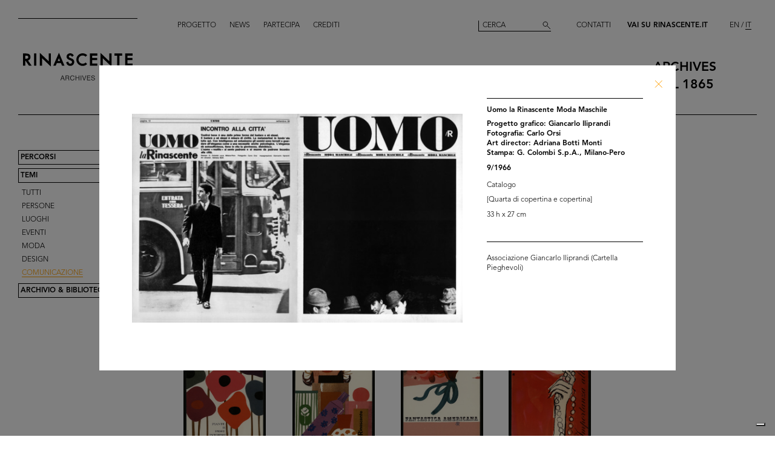

--- FILE ---
content_type: text/html; charset=utf-8
request_url: https://archives.rinascente.it/it/themes/graphic-design?item=3221&page=7
body_size: 8804
content:
<!DOCTYPE html>
<html class="no-js" lang="it" xml:lang="it">
  <head>
    <meta charset="utf-8">
    <!-- Pinch-to-zoom locked to avoid glitches in PDF viewer -->
    <meta name="viewport" content="initial-scale=1,user-scalable=0,maximum-scale=1,width=device-width" />
    <meta http-equiv="x-ua-compatible" content="ie=edge">

    <title>Rinascente Archives</title>
    <meta name="description" content="Questa sezione contiene una selezione delle più significative immagini d’archivio, ordinate cronologicamente per ventennio dal 1865 ad oggi o classificate per soggetto: luoghi, persone, eventi, moda, design, comunicazione.">

    <meta property="og:url" content="https://archives.rinascente.it/it/themes/graphic-design?item=3221&amp;page=7">
    <meta property="og:type" content="website">
    <meta property="og:title" content="laRinascente Archives">
    <meta property="og:image" content="">

    <meta name="action-cable-url" content="/cable" />

    <link rel="apple-touch-icon" href="">
    <link rel="icon" href="">
    <link rel="stylesheet" href="/assets/application-805f6ab4021b3b935a7164943c85cdac0155640ad3341d2a4b35b162da8f89c9.css" media="all" data-turbo-track="true" />

    <!--
      Check out this issue https://github.com/hotwired/turbo/issues/18
      and the notes in application.coffee to see why we are importing turbo and js-cookie like this here
    -->
    <script type="module">
      import * as Turbo from 'https://unpkg.com/@hotwired/turbo@8.0.12/dist/turbo.es2017-esm.js';
      // window.Turbo = Turbo; -- automatically when importing Turbo
      window.Turbo.config.drive.progressBarDelay = 500;
    </script>
    <script type="module">
      import * as _ from 'https://unpkg.com/js-cookie@3.0.5/dist/js.cookie.min.js';
      // It should define a global variable named "Cookie"
    </script>


    <script type="module">
      import * as Turbo from 'https://unpkg.com/@hotwired/turbo@8.0.12/dist/turbo.es2017-esm.js';
      // window.Turbo = Turbo; -- automatically when importing Turbo
      window.Turbo.config.drive.progressBarDelay = 500
    </script>

    <script src="/assets/application-91fd2b455b79c411f5ce4eb35ec7e5e7325438c6c19575795927e3631db9c378.js" data-turbo-track="true"></script>


    <!-- Iubenda -->
      <script type="text/javascript">
        var _iub = _iub || [];
        _iub.csConfiguration = {"cookiePolicyInOtherWindow":true,"askConsentAtCookiePolicyUpdate":true,"floatingPreferencesButtonDisplay":"bottom-right","lang":"it","perPurposeConsent":true,"siteId":3659536,"cookiePolicyId":84647919,"i18n":{"it":{"banner":{"dynamic":{"body":"Il nostro sito utilizza cookie, compresi cookie analitici e di profilazione, al fine di raccogliere informazioni statistiche e per garantirti un’esperienza su misura. Puoi gestire le tue preferenze o accettare tutti i cookie. Scegliendo \"Continua senza consenso\" in alto a destra rifiuti tutti i cookie opzionali. Per maggiori informazioni consulta la nostra %{cookie_policy_link}."}}}},"cookiePolicyUrl":"https://www.rinascente.it/it/legalarea/cookies_policy", "banner":{ "acceptButtonCaptionColor":"#000000","acceptButtonColor":"#FFFFFF","acceptButtonDisplay":true,"closeButtonDisplay":false,"continueWithoutAcceptingButtonCaptionColor":"#696969","continueWithoutAcceptingButtonColor":"#000000","continueWithoutAcceptingButtonDisplay":true,"customizeButtonColor":"#000000","customizeButtonDisplay":true,"explicitWithdrawal":true,"fontSizeBody":"12px","listPurposes":true,"position":"float-bottom-left","showTitle":false,"acceptButtonCaption":"Accetta tutti","continueWithoutAcceptingButtonCaption":"Continua senza consenso","customizeButtonCaption":"Gestisci cookies" }};
      </script>
    <script type="text/javascript" src="https://cs.iubenda.com/autoblocking/3659536.js"></script>
    <script type="text/javascript" src="//cdn.iubenda.com/cs/iubenda_cs.js" charset="UTF-8" async></script>
  </head>

  <body class="themes show">

    <!-- <div class="wip-popup" data-alert="banner" data-alert-remember="wip">
      <div class="wip-popup-content">
        <strong>Rinascente e la sua storia.</strong><br>
Stiamo ricostruendo la storia di Rinascente attraverso immagini, testi e documenti. Questo portale sarà continuamente arricchito con i materiali che nel corso del tempo reperiremo.
        <div class="wip-popup-message-ok" data-alert="ok">
          entra nel portale
        </div>
      </div>
    </div> -->

    <div style="display: none" class="alert" data-alert="banners-container">
      <!--[if lte IE 9]>
      <div class="alert-message alert-message-browserupgrade" data-alert="banner">
        You are using an <strong>outdated</strong> browser. Please <a href="http://browsehappy.com/">upgrade your browser</a> to improve your experience.
      </div>
      <![endif]-->

      <div class="alert-message" data-alert="banner" data-alert-remember="cookies">
        Questo sito utilizza i cookie tecnici e di terze parti per la raccolta di statistica aggregata. per maggiori informazioni consultate la nostra politica dei cookies. <a target="_blank" href="/cookie_policy/it.pdf">Ulteriori informazioni</a>
        <div class="alert-message-ok" data-alert="ok">
          ok
        </div>
      </div>
    </div>

    <header class="header " role="banner" data-target="header">
  
  <div class="header-divider ">
    <div class="header-divider-inner"></div>
  </div>
  
  <div class="header-logo ">
      <a href="/it"><img src="/assets/static_pages/logo-desktop-cdd30bb983f234282538cfa5907c94a70fc81cd3e113441a03ebc9569bfc8aa2.svg" /></a>
  </div>

  <nav class="header-pages-nav" role="navigation">
    <ul>
      <li><a href="/it/about">Progetto</a></li>
      <li><a href="/it/articles">News</a></li>
      <li><a href="/it/items/new">Partecipa</a></li>
      <li><a href="/it/credits">Crediti</a></li>
    </ul>
  </nav>

  <div class="header-search ">
    <form action="/it/search" accept-charset="UTF-8" method="get">
        <input type="search" name="q[generic]" id="q_generic" value="" placeholder="Cerca" />
        <button name="button" type="submit" class="header-search-button"></button>
</form>    
  </div>
  
  <div class="header-contact">
    <a class="header-contact-link" data-action="open-contact-modal" href="#">Contatti</a>&nbsp;&nbsp;
    <a class="header-contact-link header-contact-link-rinascente" target="_blank" href="https://www.rinascente.it/it/">Vai su Rinascente.it</a>

    <nav class="header-lang-switch " role="navigation">
      <ul>
        <li><a href="/en/themes/graphic-design?item=3221&amp;page=7">EN</a></li>
        <li><a class="active" aria-current="page" href="/it/themes/graphic-design?item=3221&amp;page=7">IT</a></li>
      </ul>
    </nav>

    <div class="header-subtitle">
      archives<br> <!-- 1865 — 2015 -->
      dal 1865
    </div>
  </div>

</header>

<header class="header-mobile">
  <div class="header-mobile-actions">
    <div class="header-mobile-actions-nav-toggle"> 
      <div class="header-mobile-actions-nav-toggle-icon" data-target="mobile-nav-toggle">
        <span>toggle menu</span>
      </div>
    </div>

    <div class="header-mobile-actions-logo">
      <a href="/it"><img src="/assets/static_pages/logo-white-a438f2430a1d7ac29f3fc17daa323e3246ff83308c0b0c8e030cb00b3e6e3b9e.svg" /></a>
      <div class="header-mobile-actions-logo-subtitle">
         <a class="active" aria-current="page" href="/it">archives dal 1865</a>
      </div>
    </div>
  
    <nav class="header-mobile-actions-lang-switch" role="navigation">
      <ul>
        <li><a href="/en/themes/graphic-design?item=3221&amp;page=7">EN</a></li>
        <li><a class="active" aria-current="page" href="/it/themes/graphic-design?item=3221&amp;page=7">IT</a></li>
      </ul>
    </nav>
  </div>
</header>

<nav class="mobile-nav" data-target="mobile-nav">
  <div class="mobile-nav-search">
    <form action="/it/search" accept-charset="UTF-8" method="get">
        <input type="search" name="q[generic]" id="q_generic" value="" placeholder="Cerca" />
        <button name="button" type="submit" class="mobile-nav-search-button"></button>
</form>  </div>
  <nav class="mobile-nav-pages" role="navigation">
    <ul>
      <li><a href="/it/about">Progetto</a></li>
      <li><a href="/it/articles">News</a></li>
      <li><a href="/it/items/new">Partecipa</a></li>
      <li><a href="/it/credits">Crediti</a></li>
      <li><a href="#" data-action="open-contact-modal">Contatti</a></li>
      <li><a target="_blank" href="https://www.rinascente.it/it/">Vai su Rinascente.it</a></li>
    </ul>
  </nav>
</nav>

    <main class="main" role="main" data-target="main">
      
<nav class="site-nav " data-target="main-nav" role="navigation">
  <ul class="site-nav-list">
    <li class="site-nav-list-item"><a href="/it/paths">Percorsi</a>
<ul class="site-nav-sub-list ">
    <li class="site-nav-sub-list-item"><a href="/it/paths/la-rinascente-1865-2017-storia-del-grande-magazzino">la Rinascente 1865-2017: la Storia del Grande Magazzino</a></li>
    <li class="site-nav-sub-list-item"><a href="/it/paths/la-rinascente-prima-della-rinascente">La Rinascente prima della Rinascente</a></li>
      <li class="site-nav-sub-list-item"><a href="#rinascente-ieri-oggi-domani">La Rinascente. Ieri, oggi e domani</a></li>
    <li class="site-nav-sub-list-item"><a href="/it/paths/house-organ">CINQUANT’ANNI  DI STORIA DE LA RINASCENTE NELLE PAGINE DEL SUO HOUSE ORGAN</a></li>
    <li class="site-nav-sub-list-item"><a href="/it/paths/i-manifesti-rinascente">I manifesti Rinascente</a></li>
    <li class="site-nav-sub-list-item"><a href="/it/paths/bozzetto-tra-arte-e-pubblicita">Il bozzetto tra arte e pubblicità</a></li>
    <li class="site-nav-sub-list-item"><a href="/it/paths/gli-anni-d-oro-1954-1957">Gli anni d’Oro 1954-1957</a></li>
    <li class="site-nav-sub-list-item"><a href="/it/paths/il-centro-design-rinascente">Il centro design de la Rinascente</a></li>
    <li class="site-nav-sub-list-item"><a href="/it/paths/graphic-design-and-visual-communication">Grafica e comunicazione visiva lR</a></li>
    <li class="site-nav-sub-list-item"><a href="/it/paths/il-disegno-e-di-moda">Il disegno è di moda</a></li>
    <li class="site-nav-sub-list-item"><a href="/it/paths/150-anni-di-moda-in-rinascente">150 anni di moda in Rinascente</a></li>
    <li class="site-nav-sub-list-item"><a href="/it/paths/le-sfilate-lr">Le sfilate lR</a></li>
    <li class="site-nav-sub-list-item"><a href="/it/paths/grandi-manifestazioni-lr">Grandi manifestazioni lR</a></li>
    <li class="site-nav-sub-list-item"><a href="/it/paths/allestimenti-interni">Allestimenti interni</a></li>
    <li class="site-nav-sub-list-item"><a href="/it/paths/allestimenti-esterni">Allestimenti esterni e di vetrine</a></li>
    <li class="site-nav-sub-list-item"><a href="/it/paths/la-rinascente-e-donna">la Rinascente è donna! </a></li>
    <li class="site-nav-sub-list-item"><a href="/it/paths/le-vendite-speciali-lr">Le vendite speciali lR</a></li>
    <li class="site-nav-sub-list-item"><a href="/it/paths/rinascente-roma-piazza-fiume">la Rinascente Roma Piazza Fiume</a></li>
    <li class="site-nav-sub-list-item"><a href="/it/paths/una-vita-tra-moda-e-design">1931-2021 Una vita tra moda e design</a></li>
</ul>
</li>
    <li class="site-nav-list-item"><a class="active" aria-current="page" href="/it/themes">Temi</a>
<ul class="site-nav-sub-list is-expanded">
  <li class="site-nav-sub-list-item"><a href="/it/themes/all">Tutti</a></li>

      <li class="site-nav-sub-list-item"><a href="/it/themes/persone">Persone</a></li>
      <li class="site-nav-sub-list-item"><a href="/it/themes/luoghi">Luoghi</a></li>
      <li class="site-nav-sub-list-item"><a href="/it/themes/eventi">Eventi</a></li>
      <li class="site-nav-sub-list-item"><a href="/it/themes/fashion">Moda</a></li>
      <li class="site-nav-sub-list-item"><a href="/it/themes/design">Design</a></li>
      <li class="site-nav-sub-list-item"><a class="active" aria-current="page" href="/it/themes/graphic-design">Comunicazione</a></li>
</ul>
</li>
    <li class="site-nav-list-item"><a href="/it/funds">Archivio &amp; Biblioteca</a>
<ul class="site-nav-sub-list ">
  <li class="site-nav-sub-list-item">
    <a class="active" aria-current="page" href="/it/funds">Archivio</a>
  </li>
  <li class="site-nav-sub-list-item">
    <a href="/it/funds?house_organ=true">Biblioteca</a>
  </li>
</ul>
</li>
  </ul>



</nav>




<div class="themes-items" data-target="themes-items">

    <div class="themes-item">
  <article class="themes-item-content">
    <a class="" href="/it/themes/graphic-design?item=777&amp;page=7">
    <div class="themes-item-content-image" title="Mantelle femminili in una vetrina de la Rinascente" style="background-image: url('https://rinascente-archives-production.s3.eu-south-1.amazonaws.com/items/images/186b01fa99c7461d5a4430379ca20e9c1cb29eae/small.jpg?X-Amz-Algorithm=AWS4-HMAC-SHA256&amp;X-Amz-Credential=AKIAZY4W7JWWYOSA6ANZ%2F20260126%2Feu-south-1%2Fs3%2Faws4_request&amp;X-Amz-Date=20260126T204457Z&amp;X-Amz-Expires=600&amp;X-Amz-SignedHeaders=host&amp;X-Amz-Signature=749f80c884e45d4a4858324e9694ecfc46e8f024d1b8b03c7684e7c62d8d2630');"></div>
</a>    <div class="themes-item-content-description">
      <a class="" href="/it/themes/graphic-design?item=777&amp;page=7">
      <h3 class="themes-item-content-description-title">Mantelle femminili in una vetrina d... <br>

        1963

      </h3>
</a>    </div>
  </article>
</div>

    <div class="themes-item">
  <article class="themes-item-content">
    <a class="" href="/it/themes/graphic-design?item=1960&amp;page=7">
    <div class="themes-item-content-image" title="[Fotografia per la pagina de la Rinascente nel &#39;Corriere della Sera&#39;]" style="background-image: url('https://rinascente-archives-production.s3.eu-south-1.amazonaws.com/items/images/fce40a45388b7c83fd90a7da80e91ecafc95af9b/small.jpg?X-Amz-Algorithm=AWS4-HMAC-SHA256&amp;X-Amz-Credential=AKIAZY4W7JWWYOSA6ANZ%2F20260126%2Feu-south-1%2Fs3%2Faws4_request&amp;X-Amz-Date=20260126T204457Z&amp;X-Amz-Expires=600&amp;X-Amz-SignedHeaders=host&amp;X-Amz-Signature=6cd2882a082e18392695211850ddc34e542318f8803bc9121197359043f99c0c');"></div>
</a>    <div class="themes-item-content-description">
      <a class="" href="/it/themes/graphic-design?item=1960&amp;page=7">
      <h3 class="themes-item-content-description-title">[Fotografia per la pagina de la Rin... <br>

        1963

      </h3>
</a>    </div>
  </article>
</div>

    <div class="themes-item">
  <article class="themes-item-content">
    <a class="" href="/it/themes/graphic-design?item=2286&amp;page=7">
    <div class="themes-item-content-image" title="Un Natale fantastico" style="background-image: url('https://rinascente-archives-production.s3.eu-south-1.amazonaws.com/items/images/5d9098cef8fa390a368f1ec96775bdaf9986f218/small.jpg?X-Amz-Algorithm=AWS4-HMAC-SHA256&amp;X-Amz-Credential=AKIAZY4W7JWWYOSA6ANZ%2F20260126%2Feu-south-1%2Fs3%2Faws4_request&amp;X-Amz-Date=20260126T204457Z&amp;X-Amz-Expires=600&amp;X-Amz-SignedHeaders=host&amp;X-Amz-Signature=93fcec4c5193cafed809b14d8d7f22303f9ef3a7e55be74195743b1f781bb456');"></div>
</a>    <div class="themes-item-content-description">
      <a class="" href="/it/themes/graphic-design?item=2286&amp;page=7">
      <h3 class="themes-item-content-description-title">Un Natale fantastico <br>

        [1962 - 1963]

      </h3>
</a>    </div>
  </article>
</div>

    <div class="themes-item">
  <article class="themes-item-content">
    <a class="" href="/it/themes/graphic-design?item=2636&amp;page=7">
    <div class="themes-item-content-image" title="Elle, il settimanale di Parigi ha scelto per voi alla Rinascente" style="background-image: url('https://rinascente-archives-production.s3.eu-south-1.amazonaws.com/items/images/be033d600fca5630abec10609984d139494d7886/small.jpg?X-Amz-Algorithm=AWS4-HMAC-SHA256&amp;X-Amz-Credential=AKIAZY4W7JWWYOSA6ANZ%2F20260126%2Feu-south-1%2Fs3%2Faws4_request&amp;X-Amz-Date=20260126T204457Z&amp;X-Amz-Expires=600&amp;X-Amz-SignedHeaders=host&amp;X-Amz-Signature=3dd70643b4d97f393d2326b11bc30adf6907b78fb68b8930e0d078df0f4f3398');"></div>
</a>    <div class="themes-item-content-description">
      <a class="" href="/it/themes/graphic-design?item=2636&amp;page=7">
      <h3 class="themes-item-content-description-title">Elle, il settimanale di Parigi ha s... <br>

        1963

      </h3>
</a>    </div>
  </article>
</div>

    <div class="themes-item">
  <article class="themes-item-content">
    <a class="" href="/it/themes/graphic-design?item=3046&amp;page=7">
    <div class="themes-item-content-image" title="Piante e fiori intorno a noi. lR" style="background-image: url('https://rinascente-archives-production.s3.eu-south-1.amazonaws.com/items/images/e0715f83b6a5900560068937a74ff45623e1ecec/small.jpg?X-Amz-Algorithm=AWS4-HMAC-SHA256&amp;X-Amz-Credential=AKIAZY4W7JWWYOSA6ANZ%2F20260126%2Feu-south-1%2Fs3%2Faws4_request&amp;X-Amz-Date=20260126T204457Z&amp;X-Amz-Expires=600&amp;X-Amz-SignedHeaders=host&amp;X-Amz-Signature=9168c5c5b240b6568b142c8f8e596043a42a46dbbf451b09cb82b15ad9064f35');"></div>
</a>    <div class="themes-item-content-description">
      <a class="" href="/it/themes/graphic-design?item=3046&amp;page=7">
      <h3 class="themes-item-content-description-title">Piante e fiori intorno a noi. lR <br>

        [1962 - 1963]

      </h3>
</a>    </div>
  </article>
</div>

    <div class="themes-item">
  <article class="themes-item-content">
    <a class="" href="/it/themes/graphic-design?item=3047&amp;page=7">
    <div class="themes-item-content-image" title="Al sole. la Rinascente" style="background-image: url('https://rinascente-archives-production.s3.eu-south-1.amazonaws.com/items/images/88ad5d310d05280f10602af4b6a7b624f9971606/small.jpg?X-Amz-Algorithm=AWS4-HMAC-SHA256&amp;X-Amz-Credential=AKIAZY4W7JWWYOSA6ANZ%2F20260126%2Feu-south-1%2Fs3%2Faws4_request&amp;X-Amz-Date=20260126T204457Z&amp;X-Amz-Expires=600&amp;X-Amz-SignedHeaders=host&amp;X-Amz-Signature=b84603571986f1a368e9ff41d330a051c1e5d1537ec23fde56391d670d86fdc3');"></div>
</a>    <div class="themes-item-content-description">
      <a class="" href="/it/themes/graphic-design?item=3047&amp;page=7">
      <h3 class="themes-item-content-description-title">Al sole. la Rinascente <br>

        [1962 - 1963]

      </h3>
</a>    </div>
  </article>
</div>

    <div class="themes-item">
  <article class="themes-item-content">
    <a class="" href="/it/themes/graphic-design?item=3050&amp;page=7">
    <div class="themes-item-content-image" title="Fantastica americana. lR" style="background-image: url('https://rinascente-archives-production.s3.eu-south-1.amazonaws.com/items/images/2cdea2ae22eff3892159ac64e1a0e7a5aa3ea296/small.jpg?X-Amz-Algorithm=AWS4-HMAC-SHA256&amp;X-Amz-Credential=AKIAZY4W7JWWYOSA6ANZ%2F20260126%2Feu-south-1%2Fs3%2Faws4_request&amp;X-Amz-Date=20260126T204457Z&amp;X-Amz-Expires=600&amp;X-Amz-SignedHeaders=host&amp;X-Amz-Signature=ef282fdef06a640dfbdd6e8328c8bf7a8aa0c9ac1b4dd4c8827eb90e92909bfc');"></div>
</a>    <div class="themes-item-content-description">
      <a class="" href="/it/themes/graphic-design?item=3050&amp;page=7">
      <h3 class="themes-item-content-description-title">Fantastica americana. lR <br>

        1963

      </h3>
</a>    </div>
  </article>
</div>

    <div class="themes-item">
  <article class="themes-item-content">
    <a class="" href="/it/themes/graphic-design?item=3053&amp;page=7">
    <div class="themes-item-content-image" title="Importanza alla donna. lR" style="background-image: url('https://rinascente-archives-production.s3.eu-south-1.amazonaws.com/items/images/5b8176b4b7f5d5f5228acdc68dd600932e2dbf3b/small.jpg?X-Amz-Algorithm=AWS4-HMAC-SHA256&amp;X-Amz-Credential=AKIAZY4W7JWWYOSA6ANZ%2F20260126%2Feu-south-1%2Fs3%2Faws4_request&amp;X-Amz-Date=20260126T204457Z&amp;X-Amz-Expires=600&amp;X-Amz-SignedHeaders=host&amp;X-Amz-Signature=5051c581961e74a2a38774a6066ae6dc3ca8d7697c1d11e1bc74321d99d6c294');"></div>
</a>    <div class="themes-item-content-description">
      <a class="" href="/it/themes/graphic-design?item=3053&amp;page=7">
      <h3 class="themes-item-content-description-title">Importanza alla donna. lR <br>

        [1962 - 1963]

      </h3>
</a>    </div>
  </article>
</div>

    <div class="themes-item">
  <article class="themes-item-content">
    <a class="" href="/it/themes/graphic-design?item=3054&amp;page=7">
    <div class="themes-item-content-image" title="Scuola. lR" style="background-image: url('https://rinascente-archives-production.s3.eu-south-1.amazonaws.com/items/images/5ae32ce4a557ce982b1bce05076e996f0635c5b5/small.jpg?X-Amz-Algorithm=AWS4-HMAC-SHA256&amp;X-Amz-Credential=AKIAZY4W7JWWYOSA6ANZ%2F20260126%2Feu-south-1%2Fs3%2Faws4_request&amp;X-Amz-Date=20260126T204457Z&amp;X-Amz-Expires=600&amp;X-Amz-SignedHeaders=host&amp;X-Amz-Signature=93418eb4a187c074685fb84512b41a59ad58fc194fa6cd8e0ad69c70272e8b5f');"></div>
</a>    <div class="themes-item-content-description">
      <a class="" href="/it/themes/graphic-design?item=3054&amp;page=7">
      <h3 class="themes-item-content-description-title">Scuola. lR <br>

        [1962 - 1963]

      </h3>
</a>    </div>
  </article>
</div>

    <div class="themes-item">
  <article class="themes-item-content">
    <a class="" href="/it/themes/graphic-design?item=1928&amp;page=7">
    <div class="themes-item-content-image" title="Vetrina con i prodotti premiati presso la Rinascente" style="background-image: url('https://rinascente-archives-production.s3.eu-south-1.amazonaws.com/items/images/63b5bb09edfc47671568eed53b163e0784eac084/small.jpg?X-Amz-Algorithm=AWS4-HMAC-SHA256&amp;X-Amz-Credential=AKIAZY4W7JWWYOSA6ANZ%2F20260126%2Feu-south-1%2Fs3%2Faws4_request&amp;X-Amz-Date=20260126T204457Z&amp;X-Amz-Expires=600&amp;X-Amz-SignedHeaders=host&amp;X-Amz-Signature=747f551932fbd938c392180a931b2423e78d7f09afb770c0463313236c1abe31');"></div>
</a>    <div class="themes-item-content-description">
      <a class="" href="/it/themes/graphic-design?item=1928&amp;page=7">
      <h3 class="themes-item-content-description-title">Vetrina con i prodotti premiati pre... <br>

        1964

      </h3>
</a>    </div>
  </article>
</div>

    <div class="themes-item">
  <article class="themes-item-content">
    <a class="" href="/it/themes/graphic-design?item=2192&amp;page=7">
    <div class="themes-item-content-image" title="La grande estate. lR" style="background-image: url('https://rinascente-archives-production.s3.eu-south-1.amazonaws.com/items/images/9a06db97271e2d0b5822241bc2a244085ddea368/small.jpg?X-Amz-Algorithm=AWS4-HMAC-SHA256&amp;X-Amz-Credential=AKIAZY4W7JWWYOSA6ANZ%2F20260126%2Feu-south-1%2Fs3%2Faws4_request&amp;X-Amz-Date=20260126T204457Z&amp;X-Amz-Expires=600&amp;X-Amz-SignedHeaders=host&amp;X-Amz-Signature=632dff4954a01ae1d5ca02e27fc9e3afc9e89ea568655a756140a79206e8c1c2');"></div>
</a>    <div class="themes-item-content-description">
      <a class="" href="/it/themes/graphic-design?item=2192&amp;page=7">
      <h3 class="themes-item-content-description-title">La grande estate. lR <br>

        [1964]

      </h3>
</a>    </div>
  </article>
</div>

    <div class="themes-item">
  <article class="themes-item-content">
    <a class="" href="/it/themes/graphic-design?item=3214&amp;page=7">
    <div class="themes-item-content-image" title="Uomo Estate. lR" style="background-image: url('https://rinascente-archives-production.s3.eu-south-1.amazonaws.com/items/images/a395d3f7a13ea7d317bf8fd0eee1e17345f5ae75/small.jpg?X-Amz-Algorithm=AWS4-HMAC-SHA256&amp;X-Amz-Credential=AKIAZY4W7JWWYOSA6ANZ%2F20260126%2Feu-south-1%2Fs3%2Faws4_request&amp;X-Amz-Date=20260126T204457Z&amp;X-Amz-Expires=600&amp;X-Amz-SignedHeaders=host&amp;X-Amz-Signature=417b9a2eb8c1d45f5a0f20e3af37b0ff6b84c698bf552287b440830ea3d73a5b');"></div>
</a>    <div class="themes-item-content-description">
      <a class="" href="/it/themes/graphic-design?item=3214&amp;page=7">
      <h3 class="themes-item-content-description-title">Uomo Estate. lR <br>

        1964

      </h3>
</a>    </div>
  </article>
</div>

    <div class="themes-item">
  <article class="themes-item-content">
    <a class="" href="/it/themes/graphic-design?item=3425&amp;page=7">
    <div class="themes-item-content-image" title="Carta da imballo Natale lR" style="background-image: url('https://rinascente-archives-production.s3.eu-south-1.amazonaws.com/items/images/ee83e1208ef82e94d4f1cfa65e8947a8d77cb72f/small.jpg?X-Amz-Algorithm=AWS4-HMAC-SHA256&amp;X-Amz-Credential=AKIAZY4W7JWWYOSA6ANZ%2F20260126%2Feu-south-1%2Fs3%2Faws4_request&amp;X-Amz-Date=20260126T204457Z&amp;X-Amz-Expires=600&amp;X-Amz-SignedHeaders=host&amp;X-Amz-Signature=ef90ccb7373b200f7e51063acab54280e497306e711d6d2a3e33b0bf80e0c843');"></div>
</a>    <div class="themes-item-content-description">
      <a class="" href="/it/themes/graphic-design?item=3425&amp;page=7">
      <h3 class="themes-item-content-description-title">Carta da imballo Natale lR <br>

        7/1/1965

      </h3>
</a>    </div>
  </article>
</div>

    <div class="themes-item">
  <article class="themes-item-content">
    <a class="" href="/it/themes/graphic-design?item=3431&amp;page=7">
    <div class="themes-item-content-image" title="Uova pasquali per manifesto lR" style="background-image: url('https://rinascente-archives-production.s3.eu-south-1.amazonaws.com/items/images/75de708ed2af1000b6d9d6755ed2d492caccb1d6/small.jpg?X-Amz-Algorithm=AWS4-HMAC-SHA256&amp;X-Amz-Credential=AKIAZY4W7JWWYOSA6ANZ%2F20260126%2Feu-south-1%2Fs3%2Faws4_request&amp;X-Amz-Date=20260126T204457Z&amp;X-Amz-Expires=600&amp;X-Amz-SignedHeaders=host&amp;X-Amz-Signature=9ebb639aa86e66234ffd689c9c79c17bdf944d80e24395b0c4670e0dea33c957');"></div>
</a>    <div class="themes-item-content-description">
      <a class="" href="/it/themes/graphic-design?item=3431&amp;page=7">
      <h3 class="themes-item-content-description-title">Uova pasquali per manifesto lR <br>

        26/2/1965

      </h3>
</a>    </div>
  </article>
</div>

    <div class="themes-item">
  <article class="themes-item-content">
    <a class="" href="/it/themes/graphic-design?item=472&amp;page=7">
    <div class="themes-item-content-image" title="Asciugacapelli, servizio per la Rinascente" style="background-image: url('https://rinascente-archives-production.s3.eu-south-1.amazonaws.com/items/images/1eb8f410511410a6f08319a1dd7ee86e5fe55278/small.jpg?X-Amz-Algorithm=AWS4-HMAC-SHA256&amp;X-Amz-Credential=AKIAZY4W7JWWYOSA6ANZ%2F20260126%2Feu-south-1%2Fs3%2Faws4_request&amp;X-Amz-Date=20260126T204457Z&amp;X-Amz-Expires=600&amp;X-Amz-SignedHeaders=host&amp;X-Amz-Signature=2666b73c54e29b67260a8fc07d9e708efefd45da54f2d8c065ee0f8a4e242c7b');"></div>
</a>    <div class="themes-item-content-description">
      <a class="" href="/it/themes/graphic-design?item=472&amp;page=7">
      <h3 class="themes-item-content-description-title">Asciugacapelli, servizio per la Rin... <br>

        1965

      </h3>
</a>    </div>
  </article>
</div>

    <div class="themes-item">
  <article class="themes-item-content">
    <a class="" href="/it/themes/graphic-design?item=1956&amp;page=7">
    <div class="themes-item-content-image" title="Uomo" style="background-image: url('https://rinascente-archives-production.s3.eu-south-1.amazonaws.com/items/images/065329ebdc4eb628a90d491c353feb3ae70f2437/small.jpg?X-Amz-Algorithm=AWS4-HMAC-SHA256&amp;X-Amz-Credential=AKIAZY4W7JWWYOSA6ANZ%2F20260126%2Feu-south-1%2Fs3%2Faws4_request&amp;X-Amz-Date=20260126T204457Z&amp;X-Amz-Expires=600&amp;X-Amz-SignedHeaders=host&amp;X-Amz-Signature=5b68d2d4fab047b19fbc341adbb8b9ad9e868106334f4b512dd9d7ee234dbec0');"></div>
</a>    <div class="themes-item-content-description">
      <a class="" href="/it/themes/graphic-design?item=1956&amp;page=7">
      <h3 class="themes-item-content-description-title">Uomo <br>

        1965

      </h3>
</a>    </div>
  </article>
</div>

    <div class="themes-item">
  <article class="themes-item-content">
    <a class="" href="/it/themes/graphic-design?item=2162&amp;page=7">
    <div class="themes-item-content-image" title="Natale Idea. lR" style="background-image: url('https://rinascente-archives-production.s3.eu-south-1.amazonaws.com/items/images/1af904a54b539fe6f7912798d58997fa317417ab/small.jpg?X-Amz-Algorithm=AWS4-HMAC-SHA256&amp;X-Amz-Credential=AKIAZY4W7JWWYOSA6ANZ%2F20260126%2Feu-south-1%2Fs3%2Faws4_request&amp;X-Amz-Date=20260126T204457Z&amp;X-Amz-Expires=600&amp;X-Amz-SignedHeaders=host&amp;X-Amz-Signature=c95096842ac33dc52740e640274ceace849b9e83cc9455a99ff6f69d39524ea2');"></div>
</a>    <div class="themes-item-content-description">
      <a class="" href="/it/themes/graphic-design?item=2162&amp;page=7">
      <h3 class="themes-item-content-description-title">Natale Idea. lR <br>

        1965

      </h3>
</a>    </div>
  </article>
</div>

    <div class="themes-item">
  <article class="themes-item-content">
    <a class="" href="/it/themes/graphic-design?item=2163&amp;page=7">
    <div class="themes-item-content-image" title="Buona Pasqua. lR" style="background-image: url('https://rinascente-archives-production.s3.eu-south-1.amazonaws.com/items/images/d9fa6f76ecac69a7ddfb5d814a40378fa83eee04/small.jpg?X-Amz-Algorithm=AWS4-HMAC-SHA256&amp;X-Amz-Credential=AKIAZY4W7JWWYOSA6ANZ%2F20260126%2Feu-south-1%2Fs3%2Faws4_request&amp;X-Amz-Date=20260126T204457Z&amp;X-Amz-Expires=600&amp;X-Amz-SignedHeaders=host&amp;X-Amz-Signature=09788b961dce4838409423ac47261a6ed674c52b3fde5c9a786c7f7514032752');"></div>
</a>    <div class="themes-item-content-description">
      <a class="" href="/it/themes/graphic-design?item=2163&amp;page=7">
      <h3 class="themes-item-content-description-title">Buona Pasqua. lR <br>

        1965

      </h3>
</a>    </div>
  </article>
</div>

    <div class="themes-item">
  <article class="themes-item-content">
    <a class="" href="/it/themes/graphic-design?item=2211&amp;page=7">
    <div class="themes-item-content-image" title="W l&#39;estate. lR" style="background-image: url('https://rinascente-archives-production.s3.eu-south-1.amazonaws.com/items/images/6ac51c061b8dccaba3524efb9082a36e29d09779/small.jpg?X-Amz-Algorithm=AWS4-HMAC-SHA256&amp;X-Amz-Credential=AKIAZY4W7JWWYOSA6ANZ%2F20260126%2Feu-south-1%2Fs3%2Faws4_request&amp;X-Amz-Date=20260126T204457Z&amp;X-Amz-Expires=600&amp;X-Amz-SignedHeaders=host&amp;X-Amz-Signature=627b565cd39b97f2e7bc6bbf823a5f0a0f98999066c4f6e16b3ca10ef7687c72');"></div>
</a>    <div class="themes-item-content-description">
      <a class="" href="/it/themes/graphic-design?item=2211&amp;page=7">
      <h3 class="themes-item-content-description-title">W l'estate. lR <br>

        1965

      </h3>
</a>    </div>
  </article>
</div>

    <div class="themes-item">
  <article class="themes-item-content">
    <a class="" href="/it/themes/graphic-design?item=2218&amp;page=7">
    <div class="themes-item-content-image" title="Buon Natale 65" style="background-image: url('https://rinascente-archives-production.s3.eu-south-1.amazonaws.com/items/images/7e850ab719e242696df2c223ca8676f224a616a6/small.jpg?X-Amz-Algorithm=AWS4-HMAC-SHA256&amp;X-Amz-Credential=AKIAZY4W7JWWYOSA6ANZ%2F20260126%2Feu-south-1%2Fs3%2Faws4_request&amp;X-Amz-Date=20260126T204457Z&amp;X-Amz-Expires=600&amp;X-Amz-SignedHeaders=host&amp;X-Amz-Signature=366ccd7147ff2238903f036c5deaaddd6db0e187110a4a1c6dd7867e5d50cbc8');"></div>
</a>    <div class="themes-item-content-description">
      <a class="" href="/it/themes/graphic-design?item=2218&amp;page=7">
      <h3 class="themes-item-content-description-title">Buon Natale 65 <br>

        1965

      </h3>
</a>    </div>
  </article>
</div>

    <div class="themes-item">
  <article class="themes-item-content">
    <a class="" href="/it/themes/graphic-design?item=2517&amp;page=7">
    <div class="themes-item-content-image" title="La Rinascente da oggi" style="background-image: url('https://rinascente-archives-production.s3.eu-south-1.amazonaws.com/items/images/871f03af073f08bd229ef0b8fc6a00a1c5a8a717/small.jpg?X-Amz-Algorithm=AWS4-HMAC-SHA256&amp;X-Amz-Credential=AKIAZY4W7JWWYOSA6ANZ%2F20260126%2Feu-south-1%2Fs3%2Faws4_request&amp;X-Amz-Date=20260126T204457Z&amp;X-Amz-Expires=600&amp;X-Amz-SignedHeaders=host&amp;X-Amz-Signature=e564a675ecc2ab28be82d049e30ad628a6b8472ad10cd2563d929171faf41e19');"></div>
</a>    <div class="themes-item-content-description">
      <a class="" href="/it/themes/graphic-design?item=2517&amp;page=7">
      <h3 class="themes-item-content-description-title">La Rinascente da oggi <br>

        1965 ca.

      </h3>
</a>    </div>
  </article>
</div>

    <div class="themes-item">
  <article class="themes-item-content">
    <a class="" href="/it/themes/graphic-design?item=3231&amp;page=7">
    <div class="themes-item-content-image" title="Carta regalo realizzata per Natale Idea 65" style="background-image: url('https://rinascente-archives-production.s3.eu-south-1.amazonaws.com/items/images/045e8cf78e422d3d702f29a620d9d85836976d39/small.jpg?X-Amz-Algorithm=AWS4-HMAC-SHA256&amp;X-Amz-Credential=AKIAZY4W7JWWYOSA6ANZ%2F20260126%2Feu-south-1%2Fs3%2Faws4_request&amp;X-Amz-Date=20260126T204457Z&amp;X-Amz-Expires=600&amp;X-Amz-SignedHeaders=host&amp;X-Amz-Signature=88254d7acf9e45f0d97a515bc0c924cade6bad7568dde9239fce6e8ac2599508');"></div>
</a>    <div class="themes-item-content-description">
      <a class="" href="/it/themes/graphic-design?item=3231&amp;page=7">
      <h3 class="themes-item-content-description-title">Carta regalo realizzata per Natale ... <br>

        1965

      </h3>
</a>    </div>
  </article>
</div>

    <div class="themes-item">
  <article class="themes-item-content">
    <a class="" href="/it/themes/graphic-design?item=3326&amp;page=7">
    <div class="themes-item-content-image" title="Vinile 45 giri &#39;In ginocchio da te&#39; di Gianni Morandi, edizione Omaggio Upim" style="background-image: url('https://rinascente-archives-production.s3.eu-south-1.amazonaws.com/items/images/08838e22d97396cade8a5cf4f3ea1c7ce44ae71d/small.jpg?X-Amz-Algorithm=AWS4-HMAC-SHA256&amp;X-Amz-Credential=AKIAZY4W7JWWYOSA6ANZ%2F20260126%2Feu-south-1%2Fs3%2Faws4_request&amp;X-Amz-Date=20260126T204457Z&amp;X-Amz-Expires=600&amp;X-Amz-SignedHeaders=host&amp;X-Amz-Signature=01fa3d1e3bf23cb864015f305815e8839b62b96cad9974cdce9d164c30085301');"></div>
</a>    <div class="themes-item-content-description">
      <a class="" href="/it/themes/graphic-design?item=3326&amp;page=7">
      <h3 class="themes-item-content-description-title">Vinile 45 giri "In ginocchio da te"... <br>

        1965

      </h3>
</a>    </div>
  </article>
</div>

    <div class="themes-item">
  <article class="themes-item-content">
    <a class="" href="/it/themes/graphic-design?item=3354&amp;page=7">
    <div class="themes-item-content-image" title="Natale lR" style="background-image: url('https://rinascente-archives-production.s3.eu-south-1.amazonaws.com/items/images/d4dfb360ef85ffdb6b37c87e9cffe714d07ced59/small.jpg?X-Amz-Algorithm=AWS4-HMAC-SHA256&amp;X-Amz-Credential=AKIAZY4W7JWWYOSA6ANZ%2F20260126%2Feu-south-1%2Fs3%2Faws4_request&amp;X-Amz-Date=20260126T204457Z&amp;X-Amz-Expires=600&amp;X-Amz-SignedHeaders=host&amp;X-Amz-Signature=551f83ce54d671e521daf89da6476db27819492682ba128ced57f7b63b3b3c2d');"></div>
</a>    <div class="themes-item-content-description">
      <a class="" href="/it/themes/graphic-design?item=3354&amp;page=7">
      <h3 class="themes-item-content-description-title">Natale lR <br>

        [1965 ca.]

      </h3>
</a>    </div>
  </article>
</div>

    <div class="themes-item">
  <article class="themes-item-content">
    <a class="" href="/it/themes/graphic-design?item=3221&amp;page=7">
    <div class="themes-item-content-image" title="Uomo la Rinascente Moda Maschile" style="background-image: url('https://rinascente-archives-production.s3.eu-south-1.amazonaws.com/items/images/a8e81fe338c153fcfc7a69341ad00f020ec2c1fa/small.jpg?X-Amz-Algorithm=AWS4-HMAC-SHA256&amp;X-Amz-Credential=AKIAZY4W7JWWYOSA6ANZ%2F20260126%2Feu-south-1%2Fs3%2Faws4_request&amp;X-Amz-Date=20260126T204457Z&amp;X-Amz-Expires=600&amp;X-Amz-SignedHeaders=host&amp;X-Amz-Signature=92907d22731a94bac421433b43f2f9cb0d36398394a22281011d82b0f66ca28f');"></div>
</a>    <div class="themes-item-content-description">
      <a class="" href="/it/themes/graphic-design?item=3221&amp;page=7">
      <h3 class="themes-item-content-description-title">Uomo la Rinascente Moda Maschile <br>

        9/1966

      </h3>
</a>    </div>
  </article>
</div>

    <div class="themes-item">
  <article class="themes-item-content">
    <a class="" href="/it/themes/graphic-design?item=3224&amp;page=7">
    <div class="themes-item-content-image" title="Uomo la Rinascente Moda Maschile" style="background-image: url('https://rinascente-archives-production.s3.eu-south-1.amazonaws.com/items/images/e36d5908bf0fe0b687f7cb3a754af16d03094d21/small.jpg?X-Amz-Algorithm=AWS4-HMAC-SHA256&amp;X-Amz-Credential=AKIAZY4W7JWWYOSA6ANZ%2F20260126%2Feu-south-1%2Fs3%2Faws4_request&amp;X-Amz-Date=20260126T204457Z&amp;X-Amz-Expires=600&amp;X-Amz-SignedHeaders=host&amp;X-Amz-Signature=885cf05789f6b10c18f5e649aeb32739d03b60ebe1bf498f10ac506c5ab7d936');"></div>
</a>    <div class="themes-item-content-description">
      <a class="" href="/it/themes/graphic-design?item=3224&amp;page=7">
      <h3 class="themes-item-content-description-title">Uomo la Rinascente Moda Maschile <br>

        10/1966

      </h3>
</a>    </div>
  </article>
</div>

    <div class="themes-item">
  <article class="themes-item-content">
    <a class="" href="/it/themes/graphic-design?item=3222&amp;page=7">
    <div class="themes-item-content-image" title="Uomo la Rinascente Moda Maschile" style="background-image: url('https://rinascente-archives-production.s3.eu-south-1.amazonaws.com/items/images/de91b7a585f7bccecc0e41c53f5138d1d4701dfb/small.jpg?X-Amz-Algorithm=AWS4-HMAC-SHA256&amp;X-Amz-Credential=AKIAZY4W7JWWYOSA6ANZ%2F20260126%2Feu-south-1%2Fs3%2Faws4_request&amp;X-Amz-Date=20260126T204457Z&amp;X-Amz-Expires=600&amp;X-Amz-SignedHeaders=host&amp;X-Amz-Signature=5454af5b32ccf979e7d372c1a450459f13277f29d87866cabf4dfb59a3461686');"></div>
</a>    <div class="themes-item-content-description">
      <a class="" href="/it/themes/graphic-design?item=3222&amp;page=7">
      <h3 class="themes-item-content-description-title">Uomo la Rinascente Moda Maschile <br>

        11/1966

      </h3>
</a>    </div>
  </article>
</div>

    <div class="themes-item">
  <article class="themes-item-content">
    <a class="" href="/it/themes/graphic-design?item=1955&amp;page=7">
    <div class="themes-item-content-image" title="Ritorno al &#39;30. lR" style="background-image: url('https://rinascente-archives-production.s3.eu-south-1.amazonaws.com/items/images/8f33fca9e3178c424a72553d1ebd41d7708874b1/small.jpg?X-Amz-Algorithm=AWS4-HMAC-SHA256&amp;X-Amz-Credential=AKIAZY4W7JWWYOSA6ANZ%2F20260126%2Feu-south-1%2Fs3%2Faws4_request&amp;X-Amz-Date=20260126T204457Z&amp;X-Amz-Expires=600&amp;X-Amz-SignedHeaders=host&amp;X-Amz-Signature=f1e072b16ea8316fa0852723c80ac8e5def49a0fe0b76f5de1636907a1659ce5');"></div>
</a>    <div class="themes-item-content-description">
      <a class="" href="/it/themes/graphic-design?item=1955&amp;page=7">
      <h3 class="themes-item-content-description-title">Ritorno al '30. lR <br>

        1966

      </h3>
</a>    </div>
  </article>
</div>


    <nav class="pagination" role="navigation" aria-label="pager">
    <span class="first">
  <a href="/it/themes/graphic-design?item=3221">&laquo; Inizio</a>
</span>

    <span class="prev">
  <a rel="prev" href="/it/themes/graphic-design?item=3221&amp;page=6">&lsaquo; Prec.</a>
</span>

        <span class="page gap">&hellip;</span>

        <span class="page away-4">
  <a href="/it/themes/graphic-design?item=3221&amp;page=3">3</a>
</span>

        <span class="page away-3">
  <a href="/it/themes/graphic-design?item=3221&amp;page=4">4</a>
</span>

        <span class="page away-2">
  <a href="/it/themes/graphic-design?item=3221&amp;page=5">5</a>
</span>

        <span class="page away-1">
  <a rel="prev" href="/it/themes/graphic-design?item=3221&amp;page=6">6</a>
</span>

        <span class="page current away-0">
  7
</span>

        <span class="page away-1">
  <a rel="next" href="/it/themes/graphic-design?item=3221&amp;page=8">8</a>
</span>

        <span class="page away-2">
  <a href="/it/themes/graphic-design?item=3221&amp;page=9">9</a>
</span>

        <span class="page away-3">
  <a href="/it/themes/graphic-design?item=3221&amp;page=10">10</a>
</span>

        <span class="page away-4">
  <a href="/it/themes/graphic-design?item=3221&amp;page=11">11</a>
</span>

      <span class="next">
  <a rel="next" href="/it/themes/graphic-design?item=3221&amp;page=8">Succ. &rsaquo;</a>
</span>

      <span class="last">
  <a href="/it/themes/graphic-design?item=3221&amp;page=11">Fine &raquo;</a>
</span>

  </nav>

</div>



<div class="item-modal">
  <div class="item-modal-container" data-target="item-modal">
  <div class="item-modal-content">

    <!-- image -->
    <div class="item-modal-media">
      <div class="item-modal-image" title="Uomo la Rinascente Moda Maschile" style="background-image: url(https://rinascente-archives-production.s3.eu-south-1.amazonaws.com/items/images/006c0be285153ea5532206bdae3d8068dcc934ab/medium.jpg?X-Amz-Algorithm=AWS4-HMAC-SHA256&amp;X-Amz-Credential=AKIAZY4W7JWWYOSA6ANZ%2F20260126%2Feu-south-1%2Fs3%2Faws4_request&amp;X-Amz-Date=20260126T204457Z&amp;X-Amz-Expires=600&amp;X-Amz-SignedHeaders=host&amp;X-Amz-Signature=3b07c488870441a14a7decb4a2c1a7042e7b7f11fd1f6bce78ef5a9b786b2ee1);">
      </div>
    </div>

    <!-- text -->
    <div class="item-modal-caption">
      <section class="item-modal-caption-primary">
            <!-- Name must be shown before than author -->
            <h3 class="item-modal-title">Uomo la Rinascente Moda Maschile
              <br>
            </h3>
                <p class="item-modal-author">
                  Progetto grafico: Giancarlo Iliprandi<br>Fotografia: Carlo Orsi<br>Art director: Adriana Botti Monti<br>Stampa: G. Colombi S.p.A., Milano-Pero
                </p>
        <p class="item-modal-meta">
          9/1966
          <br>
        </p>
        <p class="item-modal-description">
          Catalogo
        </p>
            <p>[Quarta di copertina e copertina]</p>
            <p>33 h x 27 cm</p>
      </section>
      <section class="item-modal-caption-other">
        <div class="item-modal-location">
          <!-- shared info -->
          <p>Associazione Giancarlo Iliprandi (Cartella Pieghevoli)</p>
        </div>
        <div class="item-modal-actions">

        </div> 
      </section>
    </div>

    <div class="item-modal-close">
      <img data-action="close-item-modal" src="/assets/close-icon-orange-8929a93e37206824f1c7f1193357e83d7cddac6e03b79f4086f8154e5d8f930c.svg" />
    </div>
    
  </div>
  
</div>

</div>

<div class="item-pdf_viewer-modal">
  
</div>

    </main>

    <!-- TODO: use rails helpers  -->
    <div class="contact-modal" data-target="contact-modal">
      <div class="contact-modal-content" data-target="contact-modal-content">
        <div class="contact-modal-dismiss" data-action="dismiss-contact-modal"><img src="/assets/close-icon-680f1e922ee4f0f97d5d75e80f7ba04fa0d5406f38294a92c4818a75b92010c3.svg" /></div>

        <form action="/it/contacts" accept-charset="UTF-8" data-remote="true" method="post"><input type="hidden" name="authenticity_token" value="xHx_pdqz0ke1tZvZeH31d5SUHKuiUnsVS86s7e9uJmB5wFzxcnd27PhiCscpaCQkqealz7SKpjYgXtCM7vSqiA" autocomplete="off" />
          <label class="label-form" for="">Nome</label>
          <input class="input input-form" type="text" name="name" value="" placeholder="Nome">
          <label class="label-form" for="">Cognome</label>
          <input class="input input-form" type="text" name="surname" value="" placeholder="Cognome">
          <label class="label-form" for="">Email</label>
          <input class="input input-form" type="email" name="email" value="" placeholder="Email" required="required">
          <label class="label-form" for="">Testo</label>
          <textarea class="textarea-form" name="text" placeholder="Testo" required="required"></textarea>
          <input class="button button-form" type="submit" value="Invia">
          <div class="address">
            la Rinascente S.p.A<br>
via Washington, 70<br>
20146 Milano<br>
tel. +39 02 46771.1
          </div>
</form>
        <div class="thankyou">
          <p>
            Grazie per averci contattato.<br>
Ti risponderemo quanto prima.
          </p>
        </div>

      </div>
    </div>

    <!-- Google tag (gtag.js) -->
    <script async src="https://www.googletagmanager.com/gtag/js?id=G-KEKSW0XM0N"></script>
    <script>
      window.dataLayer = window.dataLayer || [];
      function gtag(){dataLayer.push(arguments);}
      gtag('js', new Date());

      gtag('config', 'G-KEKSW0XM0N');
    </script>
  </body>
</html>
